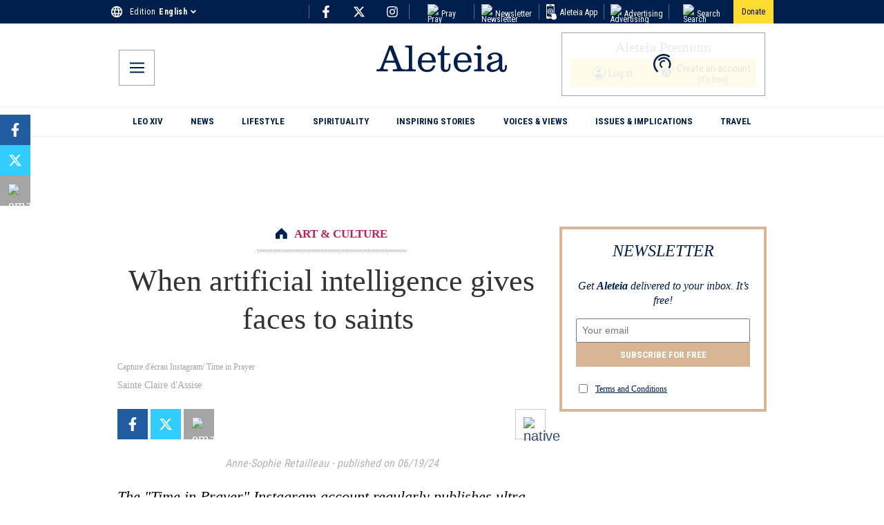

--- FILE ---
content_type: application/javascript; charset=utf-8
request_url: https://aleteia.org/_next/static/chunks/app/%5Blocale%5D/%5Byear%5D/%5Bmonth%5D/%5Bday%5D/%5Bslug%5D/layout-2d47057cba50c442.js
body_size: 312
content:
(self.webpackChunk_N_E=self.webpackChunk_N_E||[]).push([[9900],{7080:e=>{e.exports={container:"MobileMenu_container__X24JH",button:"MobileMenu_button__s5n2L",sticky:"MobileMenu_sticky__WhQ7o",svg:"MobileMenu_svg__nDeTf"}},14352:e=>{e.exports={container:"TopRow_container__9oyGM",inner:"TopRow_inner__BAjyU",icon:"TopRow_icon__C1ZVf"}},14774:e=>{e.exports={container:"MainNav_container__T96E1",nav:"MainNav_nav__lvIzp",navItem:"MainNav_navItem__s2PuN",navItemLink:"MainNav_navItemLink__7GKiI",active:"MainNav_active__C4xXK"}},18955:(e,n,o)=>{"use strict";o.d(n,{c3:()=>_,kc:()=>r});var t=o(49436);function i(e,n){return(...e)=>{try{return n(...e)}catch{throw Error(void 0)}}}let _=i(0,t.c3),r=i(0,t.kc)},53480:(e,n,o)=>{Promise.resolve().then(o.bind(o,67242)),Promise.resolve().then(o.bind(o,50782)),Promise.resolve().then(o.bind(o,91200)),Promise.resolve().then(o.bind(o,70051)),Promise.resolve().then(o.t.bind(o,28528,23)),Promise.resolve().then(o.bind(o,95854)),Promise.resolve().then(o.t.bind(o,20032,23)),Promise.resolve().then(o.t.bind(o,7080,23)),Promise.resolve().then(o.bind(o,67692)),Promise.resolve().then(o.bind(o,44855)),Promise.resolve().then(o.t.bind(o,57648,23)),Promise.resolve().then(o.t.bind(o,80256,23)),Promise.resolve().then(o.bind(o,54751)),Promise.resolve().then(o.bind(o,9095)),Promise.resolve().then(o.t.bind(o,31256,23)),Promise.resolve().then(o.t.bind(o,71036,23)),Promise.resolve().then(o.t.bind(o,14774,23)),Promise.resolve().then(o.t.bind(o,75360,23)),Promise.resolve().then(o.t.bind(o,14352,23)),Promise.resolve().then(o.bind(o,46007)),Promise.resolve().then(o.bind(o,46592)),Promise.resolve().then(o.bind(o,29888)),Promise.resolve().then(o.bind(o,46022)),Promise.resolve().then(o.bind(o,73932)),Promise.resolve().then(o.bind(o,64707)),Promise.resolve().then(o.bind(o,3809))},57648:e=>{e.exports={container:"RightLinks_container__k6x_X",container_mobile_menu:"RightLinks_container_mobile_menu__B2APP",donate:"RightLinks_donate__4Tos6",right_icon:"RightLinks_right_icon__vDn52",right_icon_mobile_menu:"RightLinks_right_icon_mobile_menu__9hSwj"}},71036:e=>{e.exports={menu_overlay:"MenuModal_menu_overlay__tx8HV",close_button:"MenuModal_close_button__lOWG1",menu_wrapper:"MenuModal_menu_wrapper__wSB8v",menu_cont:"MenuModal_menu_cont__Auu_T",lang_cont:"MenuModal_lang_cont__OcSnH",icon:"MenuModal_icon__SAQDy"}},75360:e=>{e.exports={leftCta:"LeftCta_leftCta__0_gmO",iconLeftCta:"LeftCta_iconLeftCta__JRIIi"}},80256:e=>{e.exports={buttonStyles:"DonateButton_buttonStyles__ZgYXb"}}},e=>{e.O(0,[6190,8457,7387,1628,9135,3965,9436,3454,5251,2995,2530,2512,9208,5239,350,6903,4605,8441,1255,7358],()=>e(e.s=53480)),_N_E=e.O()}]);